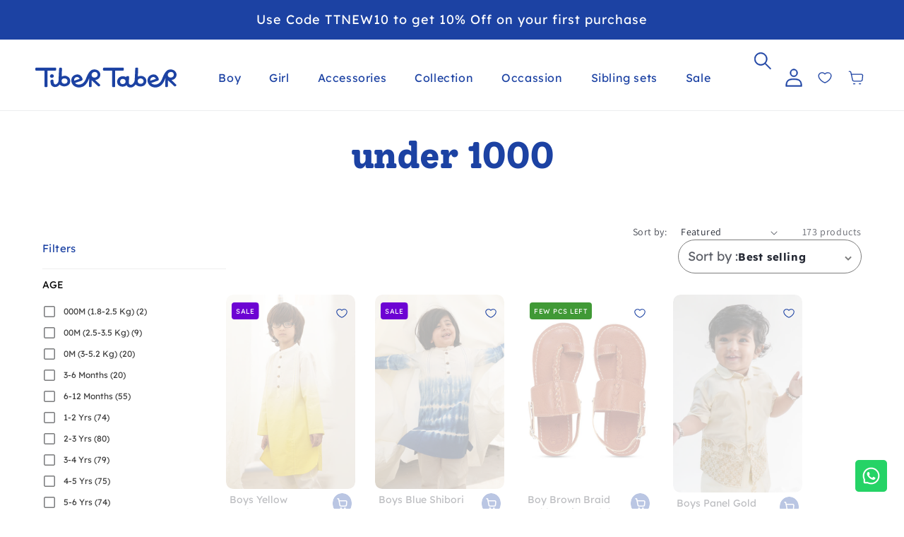

--- FILE ---
content_type: text/html; charset=UTF-8
request_url: https://front.smartwishlist.webmarked.net/v6/fetchstoredata.php?callback=jQuery19108816574237150525_1769427892926&store_domain=www.tibertaber.com&store_id=25514803236&customer_id=0&_=1769427892927
body_size: 1079
content:
jQuery19108816574237150525_1769427892926({"add_tooltip_text":"Add to &lt;a href=&#039;\/a\/wishlist&#039;&gt;Wishlist&lt;\/a&gt;","remove_tooltip_text":"Remove from &lt;a href=&#039;\/a\/wishlist&#039;&gt;Wishlist&lt;\/a&gt;","wishlist_icon_color":"#e7677e","wishlist_icon_hover_color":"#1c42a3","wishlist_icon_name":"heart-o","wishlist_icon_hover_name":"heart","extra_icon_class_name":"wishlistempty","extra_icon_hover_class_name":"wishlistfull","use_extra_icon":"1","display_item_count":"0","use_custom_location":"0","custom_location":null,"tooltip_offset_x":"0px","tooltip_offset_y":"0px","proxy_base":"\/a\/wishlist","tooltip_position":"top","display_tooltip":"0","display_topbadge":"1","topbadge_color":"#ffffff","topbadge_background_color":"#000000","topbadge_padding":"2px 6px","enable_accounts":"1","force_login":"0","extra_css_product":"a.header__icon.header__icon--wishlist.link.focus-inset.h-wishlist-icon span.topbadge {\r\n\tposition: absolute;\r\n    bottom: 9px;\r\n    right: 5px;\r\n  \tpadding:0;\r\n  \tbackground-color: #1c42a3 !important;\r\n    color: #fff !important;\r\n  \theight: 1.7rem;\r\n    width: 1.7rem;\r\n    font-size: .9rem;\r\n    font-family: &#039;Lexend-Regular&#039;,sans-serif;\r\n    font-weight: normal;\r\n}\r\n.smartwishlist {\r\n    font-size: 20px !important;\r\n}\r\n#bookmarkit .wishlistcounter, .topbadge{\r\n    max-width: 16px;\r\n    max-height: 16px;\r\n}\r\n@media only screen and (max-width: 767px){\r\n  .topbadge {\r\n\ttop: 19px;\r\n    right: 73px;\r\n  }\r\n}.unbookmarked {\n    color: #e7677e !important;\n}\n\n.unbookmarked:hover {\n    color:  #1c42a3;\n}\n\n.bookmarked {\n    color:  #1c42a3;\n}\n\n.bookmarked:hover {\n    color:  #1c42a3;\n}\n\n\n.tooltip-store-theme {\n\tborder-radius: 5px !important; \n\tborder: 1px solid #a79c9d !important;\n\tbackground: #a79c9d !important;\n\tcolor: #ffffff !important;\n}\n\n.tooltipster-content a {\n    color: #ffffff;\n    text-decoration: underline;\n}\n\n.tooltipster-content a:hover {\n    color: #ffffff;\n    text-decoration: underline;\n}\n\n.tooltipster-content a:visited {\n    color: #ffffff;\n    text-decoration: underline;\n}\n\n.tooltip-store-theme .tooltipster-content {\n    font-family: inherit !important;\n    font-size: 12px !important;\n}.smartwishlist{cursor:pointer;}.smartwishlist {font-size:16px !important;}","display_tooltip_productpage":"0","use_autosetup":"1","display_fixed_link":"0","swfl_html":"&lt;i class=&quot;fa fa-heart-o&quot;&gt;&lt;\/i&gt; My Wishlist","swfl_text":"&lt;i class=&quot;fa fa-heart-o&quot;&gt;&lt;\/i&gt; My Wishlist","swfl_orientation_desktop":"vertical","swfl_position_desktop":"left","swfl_margin_desktop":"bottom","swfl_margin_value_desktop":"40%","swfl_background_color":"#31B0D5","swfl_text_color":"#fff","swpbutton_type":"3","swpbutton_add_text":"Save to like list","swpbutton_remove_text":"Added to like list","swpbutton_font_family":"inherit","swpbutton_label_fontsize":"14px","swpbutton_icon_fontsize":"14px","swpbutton3_color":"#1c42a3","swpbutton3_background_color":"#ffffff","swpbutton3_radius":"30px","swpbutton3_width_desktop":"200px","swpbutton3_width_mobile":"100%","swpbutton3_height":"38px","optimize_swpbutton_mobile":"1","mobile_max_width":"500px","disable_notification":"0","wishlist_items":[]});

--- FILE ---
content_type: text/css
request_url: https://www.tibertaber.com/cdn/shop/t/102/assets/collection-subcategory.css?v=48062493431136464001755683957
body_size: 53
content:
.collection-subcategory-section .collection-subcategory-container{display:flex;flex-direction:column;justify-content:center;align-items:center}.collection-subcategory-section .collection-subcategory-container::-webkit-scrollbar{display:none}.collection-subcategory-section .subcategory-header .collection-title{font-size:clamp(48px,calc(60 * (100vw / var(--viewportDesktop))),60px);color:rgba(var(--color-button),var(--alpha-button-background));letter-spacing:-1.2px;text-transform:lowercase;margin:37px 0 0}.collection-subcategory-section .main-subcategory-content-container{width:100%;position:relative}.collection-subcategory-section .subcategory-container{width:100%;overflow-x:auto;text-align:center;margin:auto}.collection-subcategory-section .subcategory-container::-webkit-scrollbar{display:none}.collection-subcategory-section .subcategory-content{display:flex;align-items:baseline;flex-wrap:nowrap;gap:28px;position:relative;width:fit-content;margin:40px auto 0}.collection-subcategory-section .subcategory-content::-webkit-scrollbar{display:none}.collection-subcategory-container .subcategory-wrapper{display:flex;flex-direction:column;flex-wrap:nowrap;justify-content:center;align-items:center;flex-shrink:0;min-width:110px}.collection-subcategory-container .main-collection-link{display:flex;flex-direction:column;align-items:center}.collection-subcategory-container .subcategory-wrapper .main-img-container{height:auto;width:104px;height:104px;border:2px solid transparent;border-radius:50%}.collection-subcategory-container .subcategory-wrapper.active .main-img-container{border:2px solid rgba(var(--color-button),var(--alpha-button-background));border-radius:50%}.main-img-container .subcategory-img{border-radius:50%;width:100%;height:100%;object-fit:cover}.collection-subcategory-container .main-collection-title{max-width:105px}.collection-subcategory-container .main-collection-title p{color:#3f3f3f;text-align:center;font-family:Lexend-Regular,sans-serif;font-size:12px;font-style:normal;font-weight:400;letter-spacing:.48px;text-transform:uppercase;margin-top:10px;-webkit-line-clamp:2;-webkit-box-orient:vertical;overflow:hidden;text-overflow:ellipsis;display:-webkit-box;line-height:normal}.collection-subcategory-container .subcategory-wrapper.active .main-collection-title p{font-family:Lexend-Bold;color:rgba(var(--color-button),var(--alpha-button-background))}.collection-subcategory-container .child-subcategory-container{display:flex;width:fit-content;gap:20px;overflow-x:auto;margin:30px auto 0}.collection-subcategory-container .child-subcategory-container::-webkit-scrollbar{display:none}.collection-subcategory-container .child-subcategory-title{background-color:#fff;color:#3f3f3f;text-align:center;line-height:normal;font-family:Lexend-regular;font-size:12px;border-radius:20px;border:1px solid #7d7d7d;padding:8px 21px}.child-subcategory-container .child-subcategory-link{flex-shrink:0}.collection-subcategory-container .child-subcategory-title:hover,.collection-subcategory-container .child-subcategory-title.active{background:#e3ebff;color:rgba(var(--color-button),var(--alpha-button-background));border:1px solid transparent;transition:all .3s}@media screen and (max-width: 989px){.collection-subcategory-container.page-width{padding-left:var(--mobile-padding);padding-right:var(--mobile-padding)}}@media screen and (max-width: 600px){.collection-subcategory-section .collection-subcategory-container{gap:10px;margin-right:0;margin-left:0}.collection-subcategory-section .subcategory-header .collection-title{letter-spacing:-.8px;text-align:center;margin:30px 0 0;font-size:40px}.collection-subcategory-section .subcategory-content{justify-content:flex-start;overflow-x:auto;gap:17px;margin-top:30px}.collection-subcategory-section .subcategory-content::-webkit-scrollbar{display:none}.collection-subcategory-container .main-collection-title{max-width:106px}.collection-subcategory-container .main-collection-title p{font-size:11px}.collection-subcategory-container .subcategory-wrapper .main-img-container{width:64px;height:64px}.collection-subcategory-container .child-subcategory-container{margin:25px 0 0;gap:13px}.collection-subcategory-container .subcategory-wrapper{min-width:70px}}
/*# sourceMappingURL=/cdn/shop/t/102/assets/collection-subcategory.css.map?v=48062493431136464001755683957 */


--- FILE ---
content_type: text/css
request_url: https://www.tibertaber.com/cdn/shop/t/102/assets/custom-collection-product-grid.css?v=171185694644027626871755683957
body_size: 462
content:
.plp-product-grid-container .collection .grid.product-grid{--grid-desktop-horizontal-spacing: 28px;--grid-desktop-vertical-spacing: 40px;--grid-mobile-vertical-spacing: 26px;--grid-mobile-horizontal-spacing: 28px}.plp-product-grid-container .facets-vertical{gap:4%}.plp-product-grid-container .greeting-gift-card{width:100%;max-width:100%}.plp-product-grid-container .greeting-card-container .section-content-container{width:35.15%}.plp-product-grid-container .greeting-card-container .greeting-section-content{width:80%}.plp-product-grid-container .greeting-card-container .greeting-section-title{font-size:clamp(35px,calc(60 * (100vw / 1466)),60px)}.plp-product-grid-container .gift-card-container .greeting-card-parent-container{margin-top:0}.plp-product-grid-container .grid__item .collection-redirect-image-section{height:100%}.plp-product-grid-container .grid__item .collection-redirect-url{display:flex;flex-direction:column;align-items:center;justify-content:space-between;height:inherit}.plp-product-grid-container .collection-redirect-image-section .image-container{overflow:hidden;border-radius:10px}.plp-product-grid-container .collection-redirect-image-section .collection-redirect-image{width:100%;height:auto;object-fit:cover;border-radius:10px}.plp-product-grid-container .collection-redirect-url .main-link-container{width:100%;flex-grow:1;display:flex;justify-content:center;align-items:center}.plp-product-grid-container .collection-redirect-url .show-all-link-container{width:max-content;display:flex;justify-content:center;gap:15px}.plp-product-grid-container .collection-redirect-url .show-all-link-container .show-all-text{text-transform:uppercase;color:rgba(var(--color-button),var(--alpha-button-background))}.plp-product-grid-container .custom-link-animation{position:relative}.plp-product-grid-container .custom-link-animation:before{content:"";width:0;height:1.5px;border-radius:2px;background-color:rgba(var(--color-button),var(--alpha-button-background));position:absolute;bottom:-.25rem;right:0;transition:right .4s,width .4s,left .4s}.plp-product-grid-container .custom-link-animation:hover:before{width:100%;left:0}.plp-product-grid-container :is(.default-vertical-select,.facet-filters.sorting,.product-count-vertical){display:none}.plp-product-grid-container .custom-vertical-select-container{display:flex;justify-content:flex-end;font-family:Lexend-Regular,sans-serif;margin-bottom:30px}.plp-product-grid-container .custom-vertical-sort{display:flex;align-items:center;border-radius:30px;border:.5px solid #7d7d7d;min-width:260px;padding:5px 13px;gap:5px;position:relative}.plp-product-grid-container :is(.sort-title,.selected-value){font-size:14px;color:#3f3f3f;line-height:normal}.plp-product-grid-container .custom-vertical-select.custom-select{position:relative;max-width:100%;flex-grow:1;color:#3f3f3f}.plp-product-grid-container .custom-vertical-select .select-button{width:100%;background-color:#fff;cursor:pointer;display:flex;justify-content:space-between;align-items:center}.plp-product-grid-container .custom-vertical-select .selected-value{text-align:left;font-weight:700;font-family:Lexend-Bold,sans-serif}.plp-product-grid-container .custom-vertical-sort .select-dropdown{position:absolute;z-index:2;list-style:none;box-shadow:0 10px 25px #0003;background-color:#fff;border:1px solid #caced1;border-radius:4px;max-height:200px;overflow-y:auto;transform:scaleY(0);opacity:0;display:none;font-size:14px;top:39px;min-width:233px}.plp-product-grid-container .custom-vertical-sort .select-dropdown:focus-within{box-shadow:0 10px 25px #5e6ce999}.plp-product-grid-container .custom-vertical-sort .select-dropdown li{position:relative;cursor:pointer;display:flex;gap:1rem;align-items:center;padding:10px 17px}.plp-product-grid-container .custom-vertical-sort .select-dropdown li:hover{background:#e3ebff;color:rgba(var(--color-button),var(--alpha-button-background));border-left:4px solid rgba(var(--color-button),var(--alpha-button-background));padding-left:13px}.plp-product-grid-container .custom-vertical-sort .select-dropdown li span{width:100%;cursor:pointer;display:flex;gap:1rem;align-items:center}.plp-product-grid-container .custom-vertical-sort .select-dropdown::-webkit-scrollbar{width:7px}.plp-product-grid-container .custom-vertical-sort .select-dropdown::-webkit-scrollbar-track{background:#e3ebff;border-radius:25px}.plp-product-grid-container .custom-vertical-sort .select-dropdown::-webkit-scrollbar-thumb{background:rgba(var(--color-button),var(--alpha-button-background));border-radius:25px}.plp-product-grid-container .custom-vertical-sort .select-dropdown input:focus~label{background-color:#dfdfdf}.plp-product-grid-container .custom-vertical-sort .select-dropdown input[type=radio]{position:absolute;left:0;opacity:0}.plp-product-grid-container .custom-vertical-select.active .arrow{transform:rotate(180deg)}.plp-product-grid-container .custom-vertical-sort.active .select-dropdown{opacity:1;display:block;transform:scaleY(1)}.active-facets__button--light .active-facets__button-inner{background:#e3ebff}@media screen and (max-width: 1170px){.plp-product-grid-container .greeting-card-container .greeting-section-title{font-size:26px}.greeting-card-container .greeting-section-content{font-size:13px!important}}@media screen and (max-width: 1200px){.plp-product-grid-container .greeting-section-content{width:100%;line-height:normal}.plp-product-grid-container .greeting-card-container .section-content-container{width:43.15%}}@media screen and (max-width: 989px){.plp-product-grid-container .facets-vertical{display:block}.plp-product-grid-container .facets-vertical.page-width{padding-left:var(--mobile-padding);padding-right:var(--mobile-padding)}.plp-product-grid-container .custom-vertical-select-container{display:none}.plp-product-grid-container .active-facets__button-remove span{color:#fff}.plp-product-grid-container .mobile-facets__main .mobile-facets__sort{display:none}.plp-product-grid-container .greeting-card-container .greeting-section-title{font-size:40px}.plp-product-grid-container .greeting-card-container .section-content-container{width:70%}.plp-product-grid-container .greeting-card-container .greeting-section-content{margin:12px auto 0}}@media screen and (max-width: 600px){.plp-product-grid-container .greeting-card-container .greeting-section-content{width:100%}}@media screen and (max-width: 360px){.plp-product-grid-container .greeting-card-container .section-content-container{width:80%}}
/*# sourceMappingURL=/cdn/shop/t/102/assets/custom-collection-product-grid.css.map?v=171185694644027626871755683957 */


--- FILE ---
content_type: text/css
request_url: https://www.tibertaber.com/cdn/shop/t/102/assets/custom-component-facets.css?v=176828243377436431291755683953
body_size: 1820
content:
.plp-product-grid-container .facets-container{padding-top:0rem;position:sticky;top:0}@media screen and (min-width: 767px){.plp-product-grid-container .facets-container{position:unset}}@media screen and (min-width: 750px){.plp-product-grid-container .collor-sorting{color:#000!important;background:unset!important}.plp-product-grid-container .show-sorting{max-height:100vh!important}}@media screen and (min-width: 1350px){.plp-product-grid-container .custom-facet-form{gap:0!important}.plp-product-grid-container .main-class-switcher{padding-left:32rem!important}}@media screen and (max-width: 989px){.plp-product-grid-container .facets-container{position:unset}.plp-product-grid-container .custom-mob-detail{width:40%}}.plp-product-grid-container .facets__summary:hover span{text-decoration:none}.plp-product-grid-container .facet-checkbox>svg{border:1px solid}.plp-product-grid-container .facet-checkbox>svg.plp_filter_checkbox_svg{border-radius:2px;border:1px solid #7d7d7d}.plp-product-grid-container .plp_filter_checkmark_svg{border-color:transparent!important}.plp-product-grid-container .plp_filter_checkmark_svg+span{color:#3f3f3f;font-family:Lexend-Regular;font-size:12px;line-height:normal}@media screen and (min-width: 990px){.plp-product-grid-container .active-facets__button{margin-right:10px}}.plp-product-grid-container .mobile-facets__clear-wrapper{justify-content:end;padding:26px 20px 25px 0}.plp-product-grid-container .mobile-facets__inner{width:100%;max-width:100%}.plp-product-grid-container .menu-opening .mobile-facets__inner{transform:translateY(0);transition:transform .4s ease-in-out}.js .disclosure-has-popup:not(.menu-opening) .mobile-facets__inner{transform:translateY(100vh);transition:transform .4s ease}.plp-product-grid-container details.menu-opening .mobile-facets__close{position:absolute;visibility:hidden;z-index:999;width:max-content}.plp-product-grid-container .mobile-facets__summary{padding:20px}.plp-product-grid-container .mobile-facets__summary>div,.plp-product-grid-container .facets__summary>div{justify-content:space-between}.plp-product-grid-container .mobile-facets__label{padding:1.5rem 2rem 1.5rem 1.7rem}.plp-product-grid-container .mobile-facets__label .icon-checkmark{top:1.8rem;left:2rem}@media screen and (min-width: 750px){.plp-product-grid-container .facets-vertical .facets__summary{padding-bottom:29px}.plp-product-grid-container .facets__header-vertical{padding:0}.plp-product-grid-container .facets-vertical .facets-wrapper{padding-right:0rem}}.plp-product-grid-container .progress_bar{padding:0 20px 10px 0;margin-bottom:0rem}.plp-product-grid-container .sliderD{height:5px;border-radius:5px;background:#ddd;position:relative}.plp-product-grid-container .sliderD .progress{position:absolute;left:1%;right:1%;height:5px;border-radius:5px;background:#221f20;display:block}.plp-product-grid-container .input-range{position:relative}.plp-product-grid-container .input-range input{z-index:2;position:absolute;height:5px;top:-7px;width:100%;background:none;pointer-events:none;appearance:none;-webkit-appearance:none;cursor:grab}.plp-product-grid-container .output{position:absolute;height:30px;display:inline-block;color:#221f20;padding-top:1rem;text-align:center;padding-left:.5rem;padding-right:.5rem}.plp-product-grid-container .output.outputTwo{left:100%;width:100px;transform:translate(-70%)}.plp-product-grid-container .facets__price{display:none!important}.plp-product-grid-container .custom-sort-div{display:flex;align-items:center;width:100%;justify-content:space-between}.plp-product-grid-container .main-class-switcher{display:flex;gap:27px;cursor:pointer}.plp-product-grid-container .facet-checkbox>input[type=checkbox]:checked~.color-filter{outline:2px solid;border:3px solid white}.plp-product-grid-container menu-drawer.mobile-facets__wrapper{position:fixed;bottom:0;width:100vw;left:0;background:#fff;z-index:3}.plp-product-grid-container .custom-remove-mob{visibility:hidden;position:absolute}.plp-product-grid-container .close-facet-mob{background:#f0f0f0;display:flex;justify-content:center;align-items:center}.plp-product-grid-container .clear-all-url{display:none;align-items:center;justify-content:center;top:.7rem;right:1rem;z-index:101;opacity:0;transition:opacity var(--duration-short) ease}.plp-product-grid-container details.menu-opening .clear-all-url{display:flex;opacity:1;z-index:999;text-decoration:none;width:max-content}.plp-product-grid-container .filterrr facet-remove{padding-top:10px}.plp-product-grid-container .filterrr span.active-facets__button-inner.button.button--tertiary{width:max-content}.plp-product-grid-container .filterrr{padding:20px 0}.plp-product-grid-container .custom-product-grid-container{overflow:hidden}.custom-mobile-filter{height:calc(100vh - 140px);overflow-y:scroll;position:fixed;overflow-x:hidden;padding-top:6rem;padding-bottom:8rem;transform:translate(0);top:30px;width:60%;bottom:0;right:0;z-index:2;display:flex;flex-direction:column;background:#fff;visibility:visible}.plp-product-grid-container select#custom-sorting-select{padding:16px 11px 16px 22px}@media only screen and (max-width: 1200px){.plp-product-grid-container .custom-facet-form{gap:1rem}}.plp-product-grid-container .custom-mob-footer-filter{display:flex;justify-content:space-between;padding:0 26px}.plp-product-grid-container .mobile-togler{display:flex;gap:19px}.plp-product-grid-container .mobile-facets__header{flex-direction:column}.plp-product-grid-container .mobile-filter-hidden{display:none}.plp-product-grid-container .custom-mobile-filter-header{display:flex;padding:0;align-items:center;justify-content:space-between}.plp-product-grid-container .mobile-facets__inner_sort.gradient{position:fixed;width:100%;bottom:0}.plp-product-grid-container .mobile-sorting{position:absolute;bottom:0;background:#fff;width:100%;right:0;left:0;transform:translateY(105vh);transition:transform .4s ease-in-out;padding:28px 0 0}.plp-product-grid-container .sorted-text{display:flex;align-items:center;justify-content:space-between;border-bottom:1px solid;width:93%}.plp-product-grid-container .sorted-item br{display:none}.plp-product-grid-container span.sorted-item{padding-left:10px}.plp-product-grid-container .collor-sorting{background:#7fd4dc}.plp-product-grid-container .sortby-title{padding-left:16px}.plp-product-grid-container .custom-sort{padding:7px 0;color:#555;width:250px}.plp-product-grid-container span.sort-text{color:#000}.plp-product-grid-container .first-item-sort{padding:20px 0 7px!important}.plp-product-grid-container .last-item-sort{padding:7px 0 25px!important}.plp-product-grid-container .price-filter-mobile{padding:20px 20px 10px;margin-bottom:2rem;top:20%}.plp-product-grid-container .sliderM{height:5px;border-radius:5px;background:#ddd;position:relative}.plp-product-grid-container .sliderM .progressM{position:absolute;left:1%;right:1%;height:5px;border-radius:5px;background:#221f20;display:block}.plp-product-grid-container .input-rangeM{position:relative}.plp-product-grid-container .input-rangeM input{z-index:2;position:absolute;height:5px;top:-7px;width:100%;background:none;pointer-events:none;appearance:none;-webkit-appearance:none}.plp-product-grid-container input[type=range]::-webkit-slider-thumb{z-index:2;height:20px;width:20px;border-radius:50%;pointer-events:auto;appearance:none;-webkit-appearance:none;background:#fff!important;border:1px solid #221f20;box-shadow:-1px 2px 4px #221f2033!important}.plp-product-grid-container input[type=range]::slider-thumb{z-index:2;height:20px;width:20px;border-radius:50%;pointer-events:auto;appearance:none;-webkit-appearance:none;background:#fff!important;border:1px solid #221f20;box-shadow:-1px 2px 4px #221f2033!important}.plp-product-grid-container input[type=range]::-moz-range-thumb{z-index:9999;height:20px;width:20px;border-radius:50%;pointer-events:auto;-webkit-appearance:none;appearance:none;-moz-appearance:none;background:#fff!important;border:1px solid #221f20;box-shadow:-1px 2px 4px #221f2033!important}.plp-product-grid-container .output{position:absolute;height:30px;display:inline-block;color:#221f20;padding-top:1rem;text-align:center;padding-left:.5rem;padding-right:.5rem;visibility:hidden}.plp-product-grid-container .output.outputTwoM{left:100%;width:100px;transform:translate(-70%)}.plp-product-grid-container .mobile-sorting-desk{position:absolute;top:62px;right:0;z-index:2;background:#fff;box-shadow:0 5px 14px #0000001a;width:282px;padding-left:25px;overflow:hidden;max-height:0;transition:max-height .55s linear;cursor:pointer}.plp-product-grid-container .mobile-sort-div.desk-custom-sort{position:relative}.plp-product-grid-container .to-open-sort-desk{border:1px solid #e3e3e3;background:#fff;padding:10px 16px 10px 22px;width:294px;display:flex;justify-content:space-between;align-items:center;cursor:pointer}@media screen and (max-width: 989px){.plp-product-grid-container .facets-container{position:unset!important}.plp-product-grid-container .progress_bar{padding:60px 20px 10px 17px}.plp-product-grid-container .product-count{position:absolute;visibility:hidden}.plp-product-grid-container .reset-custom{color:#ed1c24}.plp-product-grid-container .progress_bar .mobile-facets__clear-wrapper{padding:26px 0 25px!important}.plp-product-grid-container .toBeClonedMob .TocloneMob{flex-wrap:unset;overflow-x:scroll}.plp-product-grid-container .toBeClonedMob .TocloneMob::-webkit-scrollbar{display:none}.plp-product-grid-container .wrapped-up-sort{position:fixed;top:0;left:0;right:0;bottom:0;z-index:100;background-color:#0009}.plp-product-grid-container .outputOneM,.plp-product-grid-container .outputTwoM{position:absolute!important;visibility:hidden!important}.plp-product-grid-container .end-price-text-mob{padding-top:46px;color:#221f20}.plp-product-grid-container span.min-text-mob,.plp-product-grid-container span.max-text-mmob{padding:0 10px}.plp-product-grid-container span.active-facets__button-inner.button.button--tertiary{width:max-content;color:#000}.plp-product-grid-container .mob-remove-filter{display:none}.plp-product-grid-container .detail-bg,.plp-product-grid-container .custom-mob-detail[open] .mobile-facets__summary{background:#fff}.plp-product-grid-container .mobile-facets__label>input[type=checkbox]:checked~.color-filter{outline:2px solid;border:3px solid white}.plp-product-grid-container .mobile-facets__label>input[type=checkbox]:checked~.filter-color-image .color-filter{outline:2px solid;border:3px solid white}.plp-product-grid-container span.mob-filter-value{color:#000}.plp-product-grid-container span.clear-all{color:#777;text-transform:uppercase}.plp-product-grid-container .sliderM{margin-top:47px}.plp-product-grid-container .collor-sorting{background:#7fd4dc;color:#fff!important;padding-bottom:14px}.plp-product-grid-container .sorted-text{width:85%;margin:0 24px 0 40px;border-bottom:1px solid #c8c8c8;color:#000}.plp-product-grid-container .custom-mob-footer-filter{align-items:center;padding:0}.plp-product-grid-container span.to-open-sort,.plp-product-grid-container .filter-name-mob{color:#000;text-align:center;text-transform:uppercase;display:flex;align-items:center;gap:5px}.plp-product-grid-container .output{visibility:visible;position:absolute}.plp-product-grid-container .sortby-title{padding-left:0!important}.plp-product-grid-container .facets-vertical-form{display:none}.plp-product-grid-container .show-sorting{transform:translateY(0)!important}.plp-product-grid-container .mobile-sort-div.desk-custom-sort{display:none}.plp-product-grid-container .grid-custom-col{padding-top:0!important}.plp-product-grid-container .custom-sort-div{justify-content:end;padding-bottom:16px}.plp-product-grid-container .custom-sort.custom-sort-mob{padding:10px 40px;color:#555;width:100%}.plp-product-grid-container .first-item-mob{padding:14px 40px 10px!important}.plp-product-grid-container .last-item-mob{padding:14px 40px!important;margin-bottom:20px}}.plp-product-grid-container span.sort-icon{height:max-content}.plp-product-grid-container .active-facets facet-remove:only-child{display:none}.plp-product-grid-container .custom-clear-all span{width:max-content;display:block;color:#000;padding-left:20px}.plp-product-grid-container .reset-one-filter span{color:#ed1c24}.plp-product-grid-container a.reset-url{text-decoration:underline;text-decoration-color:#ed1c24}.plp-product-grid-container .filter-value{color:#555}.plp-product-grid-container .custom-filedset{padding:0!important}.plp-product-grid-container .end-price-text{color:#555;padding-top:10px}.plp-product-grid-container span.min-text{padding:0 10px 0 4px}.plp-product-grid-container span.max-text{padding:0 10px 0 11px}.plp-product-grid-container .grid-custom-col{padding-top:0;flex-basis:100%}@media screen and (max-width: 925px) and (min-width: 751px){.plp-product-grid-container .to-open-sort-desk{padding:10px 12px 10px 13px!important;width:235px!important}.plp-product-grid-container .custom-facet-form{gap:2rem!important}.plp-product-grid-container .custom-sort-div{display:flex;align-items:flex-start;width:100%;flex-direction:column;gap:20px}}.plp-product-grid-container .border-filter{border-top:1px solid #efefef}@media screen and (max-width: 1000px){.plp-product-grid-container .main-class-switcher{gap:7px}}.plp-product-grid-container .tab-switch{display:none}@media screen and (max-width: 990px) and (min-width: 750px){.plp-product-grid-container .tab-switch{display:flex!important}.plp-product-grid-container .desk-swwitch{display:none!important}}.plp-product-grid-container .mobile-facets__wrapper,.plp-product-grid-container .mobile-quick-filter{-webkit-tap-highlight-color:transparent}.plp-product-grid-container .filter-color-image{display:flex}.plp-product-grid-container .facet-checkbox>input[type=checkbox]:checked~.filter-color-image .color-filter{outline:2px solid;border:3px solid white}
/*# sourceMappingURL=/cdn/shop/t/102/assets/custom-component-facets.css.map?v=176828243377436431291755683953 */


--- FILE ---
content_type: text/css
request_url: https://www.tibertaber.com/cdn/shop/t/102/assets/custom-facets.css?v=125913864778088501661755683953
body_size: 763
content:
/** Shopify CDN: Minification failed

Line 212:58 Unexpected ")"

**/
/* Filter */
.plp-facets-container #FacetsWrapperDesktop {
  font-family: "Lexend-Regular", sans-serif;
}

.plp-facets-container .active-facets .facets__heading {
  color: rgba(var(--color-button), var(--alpha-button-background));
  font-family: "Lexend-Regular", sans-serif;
  padding: 2px 0;
}

.plp-facets-container :is(.facets__heading, .facets__summary) {
  font-size: 14px;
  line-height: 14px;
}

.plp-facets-container .facets__summary .title-filter {
  color: #000;
}

.plp-facets-container .active-facets .active-facets__button-wrapper {
  align-items: center;
}

.plp-facets-container .active-facets .active-facets__button-remove {
  background: rgba(var(--color-button), var(--alpha-button-background));
  min-width: 85px;
  border-radius: 20px;
  display: flex;
  justify-content: center;
  align-items: center;
  padding: 4px 10px;
}

.plp-facets-container
  .active-facets
  .active-facets__button-remove
  .clear-all-text {
  font-size: 12px;
  color: #fff;
  margin-right: 8px;
}

.plp-facets-container .active-facets .active-facets__button-remove > svg {
  align-self: center;
  width: 7.5px;
  height: 7.5px;
}

.plp-facets-container .active-facets .active-facets__button-remove .close-icon {
  align-self: center;
  width: 7.5px;
  height: 7.5px;
}

.plp-facets-container .facets__display-vertical .list-menu__item.facets__item {
  letter-spacing: normal;
}

.plp-facets-container .facets__form-vertical .facets__summary {
  color: #000;
  text-transform: uppercase;
  pointer-events: none;
  padding-top: 12px;
  padding-bottom: 12px;
  letter-spacing: normal;
}

.plp-facets-container .facets-wrap-vertical {
  padding-bottom: 0;
}

.plp-facets-container .facets__display-vertical {
  padding-bottom: 12px;
}

.plp-facets-container .facets__summary .icon.icon-caret {
  display: none;
}

.plp-facets-container
  .facet-checkbox
  > input[type="checkbox"]:checked
  ~ .checkbox-svg
  rect {
  fill: rgba(var(--color-button), var(--alpha-button-background));
}

.plp-facets-container
  .facet-checkbox
  > input[type="checkbox"]:checked
  ~ .icon-checkmark {
  /* background-color: #fff; */
  background-color: transparent;
  top: 1.2rem;
}

.plp-facets-container
  .facet-checkbox
  > input[type="checkbox"]:checked
  ~ .icon-checkmark
  path {
  stroke: #fff;
}

.plp-facets-container .facet-checkbox > input[type="checkbox"]:checked ~ span {
  font-family: Lexend-Bold;
}

.plp-facets-container .facets__disclosure-vertical .facet-checkbox {
  padding-top: 7px;
  padding-bottom: 7px;
}

/* ------MEDIA QUERIES------ */

/* Mobile and tab screen */
@media screen and (max-width: 989px) {
  .doubly-float {
    display: none;
  }

  #kiwi-big-iframe-wrapper {
    display: none;
  }

  /* Mobile filter and sort */

  .plp-product-grid-container menu-drawer.mobile-facets__wrapper {
    background: #e3ebff;
    min-height: 52px;
  }

  .plp-facets-container :is(.mobile-sort-div, .mobile-facets__disclosure) {
    min-height: 45px;
    font-family: "Lexend-Regular", sans-serif;
  }

  .plp-facets-container .mobile-facets__disclosure {
    width: 50%;
  }

  .plp-facets-container .mobile-sort-div {
    justify-content: center;
    display: flex;
    width: 100%;
    cursor: pointer;
  }

  .plp-facets-container .mobile-facets__open {
    padding: 0;
    justify-content: center;
    min-height: 45px;
  }

  .plp-product-grid-container span.to-open-sort,
  .plp-product-grid-container .filter-name-mob {
    color: #1c42a3;
    margin-left: 5px;
    font-size: 14px;
  }

  .plp-product-grid-container .vertical-divider {
    display: flex;
  }

  /* filter modal */

  /* header */
  .plp-facets-container .mobile-facets__header {
    padding: 23px 20px 17px;
    min-height: 60px;
  }

  .plp-facets-container .mobile-facets__heading {
    color: rgba(var(--color-button), var(--alpha-button-background));
    font-family: "Lexend-Regular", sans-serif;
    font-size: 14px;
  }

  .plp-facets-container details.menu-opening .clear-all-url {
    background: rgba(var(--color-button), var(--alpha-button-background));
    min-width: 85px;
    border-radius: 20px;
    display: flex;
    justify-content: center;
    align-items: center;
    padding: 4px 10px;
  }

  .plp-facets-container span.clear-all {
    font-size: 12px;
    color: #fff;
    margin-right: 8px;
  }

  .plp-facets-container .mobile-facets__main {
    background: #f9f9f9;
    padding: 0;
    overflow-y: hidden;
  }

  .plp-facets-container .custom-mob-detail {
    border-bottom: 1px solid #cdcdcd;
  }

  .plp-facets-container .custom-mob-detail:nth-last-child() {
    border-bottom: none;
  }

  .plp-facets-container span.filter-title-mob {
    text-transform: uppercase;
    color: #3f3f3f;
    font-size: 14px;
    line-height: normal;
    word-break: break-all;
  }

  .plp-facets-container .custom-mob-detail[open] .mobile-facets__summary {
    color: #000;
    font-family: "Lexend-bold", sans-serif;
  }

  .plp-facets-container .mobile-facets__label .checkbox-svg {
    border-radius: 2px;
    border: 1px solid #7d7d7d;
  }

  .plp-facets-container
    .mobile-facets__label
    > input[type="checkbox"]:checked
    ~ .checkbox-svg
    rect {
    fill: rgba(var(--color-button), var(--alpha-button-background));
  }

  .plp-facets-container
    .mobile-facets__label
    > input[type="checkbox"]:checked
    ~ .icon-checkmark {
    background-color: transparent;
  }

  .plp-facets-container
    .mobile-facets__label
    > input[type="checkbox"]:checked
    ~ .icon-checkmark
    path {
    stroke: #fff;
  }

  .plp-facets-container span.mob-filter-value {
    font-size: 14px;
    font-weight: 300;
  }

  .mobile-facets__label > input[type="checkbox"]:checked ~ .mob-filter-value {
    font-family: "Lexend-SemiBold", sans-serif;
  }

  .plp-product-grid-container .mobile-facets__label .icon-checkmark {
    top: 1.6rem;
    left: 1.3rem;
  }

  .plp-facets-container
    .mobile-facets__checkbox:checked
    + .mobile-facets__highlight {
    visibility: hidden;
  }

  .plp-facets-container .custom-mobile-filter {
    padding-top: 0px;
    padding-bottom: 0;
    top: 60px;
  }

  .plp-facets-container .mobile-facets__summary {
    padding: 15px 20px;
  }

  .plp-product-grid-container .mobile-facets__label {
    padding: 11px 11px 14px;
  }

  /* footer */

  .plp-product-grid-container :is(.close-facet-mob, .apply-btn-custom) {
    min-width: 40.75%;
    min-height: 37px;
    border: none;
    margin: 0;
  }

  .plp-product-grid-container .close-facet-mob {
    border-radius: 6.167px;
    background: #eaf0ff;
    cursor: pointer;
  }

  .plp-product-grid-container :is(.close-facet-mob span, .apply-btn-custom) {
    font-size: 12px;
    padding: 0;
  }

  .plp-product-grid-container .close-facet-mob span {
    color: rgba(var(--color-button), var(--alpha-button-background));
  }

  .plp-product-grid-container .apply-btn-custom {
    border-radius: 6.167px;
    background: rgba(var(--color-button), var(--alpha-button-background));
    color: #fff;
  }

  .plp-product-grid-container .mobile-facets__clear-wrapper {
    display: none;
  }

  .plp-product-grid-container .mobile-facets__footer {
    padding: 20px;
    gap: 22px;
  }

  .plp-product-grid-container .mobile-sort-div-container {
    width: 50%;
  }

  /* sorting */

  .plp-product-grid-container .wrapped-up-sort {
    bottom: 45px;
  }
  .plp-product-grid-container .mobile-sorting {
    max-height: 460px;
    overflow-y: auto;
    overflow-x: hidden;
    padding: 14px 0 14px;
    font-family: "Lexend-Regular", sans-serif;
  }

  .plp-product-grid-container .custom-sort.custom-sort-mob {
    padding: 10px 17px;
    color: #3f3f3f;
    font-size: 12px;
  }

  .plp-product-grid-container .custom-sort.custom-sort-mob:hover {
    background: #e3ebff;
    color: rgba(var(--color-button), var(--alpha-button-background));
    padding-left: 10px;
    border-left: 7px solid
      rgba(var(--color-button), var(--alpha-button-background));
  }

  .plp-product-grid-container .cross-sort {
    display: none;
  }

  .plp-product-grid-container .sorted-text {
    border-bottom: none;
    margin: 0 0 10px 17px;
  }

  .custom-sort-container .sort-content-divider {
    margin: 0;
  }

  .plp-product-grid-container .sortby-title span {
    color: rgba(var(--color-button), var(--alpha-button-background));
    font-size: 14px;
  }
}


--- FILE ---
content_type: text/css
request_url: https://www.tibertaber.com/cdn/shop/t/102/assets/seo-plp-section-section.css?v=161454795786920775221755683956
body_size: -515
content:
.seo-plp-section-container .read_more {
    overflow: hidden;
    max-height: 0;
    transition: max-height 0.3s ease-out;
}
.seo-plp-section-container .read_more_less_btn {
    cursor: pointer;
    font-size: 15px;
    font-family: 'Solway-Regular';
    color: #000;
}
.seo-plp-section-container .short_text *,
.seo-plp-section-container .long_text * {
    color: #3f3f3f;
    font-size: 16px;
    font-family: 'Lexend-Light';
    line-height: 1.3;
}
.seo-plp-section-container .seo_section_title p {
    font-size: 25px;
    color: #1c4283;
    margin-bottom: 1rem;
    font-family: 'Solway-ExtraBold';
}

--- FILE ---
content_type: text/css
request_url: https://www.tibertaber.com/cdn/shop/t/102/assets/collection-subcategory.css?v=48062493431136464001755683957
body_size: 35
content:
.collection-subcategory-section .collection-subcategory-container{display:flex;flex-direction:column;justify-content:center;align-items:center}.collection-subcategory-section .collection-subcategory-container::-webkit-scrollbar{display:none}.collection-subcategory-section .subcategory-header .collection-title{font-size:clamp(48px,calc(60 * (100vw / var(--viewportDesktop))),60px);color:rgba(var(--color-button),var(--alpha-button-background));letter-spacing:-1.2px;text-transform:lowercase;margin:37px 0 0}.collection-subcategory-section .main-subcategory-content-container{width:100%;position:relative}.collection-subcategory-section .subcategory-container{width:100%;overflow-x:auto;text-align:center;margin:auto}.collection-subcategory-section .subcategory-container::-webkit-scrollbar{display:none}.collection-subcategory-section .subcategory-content{display:flex;align-items:baseline;flex-wrap:nowrap;gap:28px;position:relative;width:fit-content;margin:40px auto 0}.collection-subcategory-section .subcategory-content::-webkit-scrollbar{display:none}.collection-subcategory-container .subcategory-wrapper{display:flex;flex-direction:column;flex-wrap:nowrap;justify-content:center;align-items:center;flex-shrink:0;min-width:110px}.collection-subcategory-container .main-collection-link{display:flex;flex-direction:column;align-items:center}.collection-subcategory-container .subcategory-wrapper .main-img-container{height:auto;width:104px;height:104px;border:2px solid transparent;border-radius:50%}.collection-subcategory-container .subcategory-wrapper.active .main-img-container{border:2px solid rgba(var(--color-button),var(--alpha-button-background));border-radius:50%}.main-img-container .subcategory-img{border-radius:50%;width:100%;height:100%;object-fit:cover}.collection-subcategory-container .main-collection-title{max-width:105px}.collection-subcategory-container .main-collection-title p{color:#3f3f3f;text-align:center;font-family:Lexend-Regular,sans-serif;font-size:12px;font-style:normal;font-weight:400;letter-spacing:.48px;text-transform:uppercase;margin-top:10px;-webkit-line-clamp:2;-webkit-box-orient:vertical;overflow:hidden;text-overflow:ellipsis;display:-webkit-box;line-height:normal}.collection-subcategory-container .subcategory-wrapper.active .main-collection-title p{font-family:Lexend-Bold;color:rgba(var(--color-button),var(--alpha-button-background))}.collection-subcategory-container .child-subcategory-container{display:flex;width:fit-content;gap:20px;overflow-x:auto;margin:30px auto 0}.collection-subcategory-container .child-subcategory-container::-webkit-scrollbar{display:none}.collection-subcategory-container .child-subcategory-title{background-color:#fff;color:#3f3f3f;text-align:center;line-height:normal;font-family:Lexend-regular;font-size:12px;border-radius:20px;border:1px solid #7d7d7d;padding:8px 21px}.child-subcategory-container .child-subcategory-link{flex-shrink:0}.collection-subcategory-container .child-subcategory-title:hover,.collection-subcategory-container .child-subcategory-title.active{background:#e3ebff;color:rgba(var(--color-button),var(--alpha-button-background));border:1px solid transparent;transition:all .3s}@media screen and (max-width: 989px){.collection-subcategory-container.page-width{padding-left:var(--mobile-padding);padding-right:var(--mobile-padding)}}@media screen and (max-width: 600px){.collection-subcategory-section .collection-subcategory-container{gap:10px;margin-right:0;margin-left:0}.collection-subcategory-section .subcategory-header .collection-title{letter-spacing:-.8px;text-align:center;margin:30px 0 0;font-size:40px}.collection-subcategory-section .subcategory-content{justify-content:flex-start;overflow-x:auto;gap:17px;margin-top:30px}.collection-subcategory-section .subcategory-content::-webkit-scrollbar{display:none}.collection-subcategory-container .main-collection-title{max-width:106px}.collection-subcategory-container .main-collection-title p{font-size:11px}.collection-subcategory-container .subcategory-wrapper .main-img-container{width:64px;height:64px}.collection-subcategory-container .child-subcategory-container{margin:25px 0 0;gap:13px}.collection-subcategory-container .subcategory-wrapper{min-width:70px}}
/*# sourceMappingURL=/cdn/shop/t/102/assets/collection-subcategory.css.map?v=48062493431136464001755683957 */


--- FILE ---
content_type: text/css
request_url: https://www.tibertaber.com/cdn/shop/t/102/assets/custom-collection-product-grid.css?v=171185694644027626871755683957
body_size: 584
content:
.plp-product-grid-container .collection .grid.product-grid{--grid-desktop-horizontal-spacing: 28px;--grid-desktop-vertical-spacing: 40px;--grid-mobile-vertical-spacing: 26px;--grid-mobile-horizontal-spacing: 28px}.plp-product-grid-container .facets-vertical{gap:4%}.plp-product-grid-container .greeting-gift-card{width:100%;max-width:100%}.plp-product-grid-container .greeting-card-container .section-content-container{width:35.15%}.plp-product-grid-container .greeting-card-container .greeting-section-content{width:80%}.plp-product-grid-container .greeting-card-container .greeting-section-title{font-size:clamp(35px,calc(60 * (100vw / 1466)),60px)}.plp-product-grid-container .gift-card-container .greeting-card-parent-container{margin-top:0}.plp-product-grid-container .grid__item .collection-redirect-image-section{height:100%}.plp-product-grid-container .grid__item .collection-redirect-url{display:flex;flex-direction:column;align-items:center;justify-content:space-between;height:inherit}.plp-product-grid-container .collection-redirect-image-section .image-container{overflow:hidden;border-radius:10px}.plp-product-grid-container .collection-redirect-image-section .collection-redirect-image{width:100%;height:auto;object-fit:cover;border-radius:10px}.plp-product-grid-container .collection-redirect-url .main-link-container{width:100%;flex-grow:1;display:flex;justify-content:center;align-items:center}.plp-product-grid-container .collection-redirect-url .show-all-link-container{width:max-content;display:flex;justify-content:center;gap:15px}.plp-product-grid-container .collection-redirect-url .show-all-link-container .show-all-text{text-transform:uppercase;color:rgba(var(--color-button),var(--alpha-button-background))}.plp-product-grid-container .custom-link-animation{position:relative}.plp-product-grid-container .custom-link-animation:before{content:"";width:0;height:1.5px;border-radius:2px;background-color:rgba(var(--color-button),var(--alpha-button-background));position:absolute;bottom:-.25rem;right:0;transition:right .4s,width .4s,left .4s}.plp-product-grid-container .custom-link-animation:hover:before{width:100%;left:0}.plp-product-grid-container :is(.default-vertical-select,.facet-filters.sorting,.product-count-vertical){display:none}.plp-product-grid-container .custom-vertical-select-container{display:flex;justify-content:flex-end;font-family:Lexend-Regular,sans-serif;margin-bottom:30px}.plp-product-grid-container .custom-vertical-sort{display:flex;align-items:center;border-radius:30px;border:.5px solid #7d7d7d;min-width:260px;padding:5px 13px;gap:5px;position:relative}.plp-product-grid-container :is(.sort-title,.selected-value){font-size:14px;color:#3f3f3f;line-height:normal}.plp-product-grid-container .custom-vertical-select.custom-select{position:relative;max-width:100%;flex-grow:1;color:#3f3f3f}.plp-product-grid-container .custom-vertical-select .select-button{width:100%;background-color:#fff;cursor:pointer;display:flex;justify-content:space-between;align-items:center}.plp-product-grid-container .custom-vertical-select .selected-value{text-align:left;font-weight:700;font-family:Lexend-Bold,sans-serif}.plp-product-grid-container .custom-vertical-sort .select-dropdown{position:absolute;z-index:2;list-style:none;box-shadow:0 10px 25px #0003;background-color:#fff;border:1px solid #caced1;border-radius:4px;max-height:200px;overflow-y:auto;transform:scaleY(0);opacity:0;display:none;font-size:14px;top:39px;min-width:233px}.plp-product-grid-container .custom-vertical-sort .select-dropdown:focus-within{box-shadow:0 10px 25px #5e6ce999}.plp-product-grid-container .custom-vertical-sort .select-dropdown li{position:relative;cursor:pointer;display:flex;gap:1rem;align-items:center;padding:10px 17px}.plp-product-grid-container .custom-vertical-sort .select-dropdown li:hover{background:#e3ebff;color:rgba(var(--color-button),var(--alpha-button-background));border-left:4px solid rgba(var(--color-button),var(--alpha-button-background));padding-left:13px}.plp-product-grid-container .custom-vertical-sort .select-dropdown li span{width:100%;cursor:pointer;display:flex;gap:1rem;align-items:center}.plp-product-grid-container .custom-vertical-sort .select-dropdown::-webkit-scrollbar{width:7px}.plp-product-grid-container .custom-vertical-sort .select-dropdown::-webkit-scrollbar-track{background:#e3ebff;border-radius:25px}.plp-product-grid-container .custom-vertical-sort .select-dropdown::-webkit-scrollbar-thumb{background:rgba(var(--color-button),var(--alpha-button-background));border-radius:25px}.plp-product-grid-container .custom-vertical-sort .select-dropdown input:focus~label{background-color:#dfdfdf}.plp-product-grid-container .custom-vertical-sort .select-dropdown input[type=radio]{position:absolute;left:0;opacity:0}.plp-product-grid-container .custom-vertical-select.active .arrow{transform:rotate(180deg)}.plp-product-grid-container .custom-vertical-sort.active .select-dropdown{opacity:1;display:block;transform:scaleY(1)}.active-facets__button--light .active-facets__button-inner{background:#e3ebff}@media screen and (max-width: 1170px){.plp-product-grid-container .greeting-card-container .greeting-section-title{font-size:26px}.greeting-card-container .greeting-section-content{font-size:13px!important}}@media screen and (max-width: 1200px){.plp-product-grid-container .greeting-section-content{width:100%;line-height:normal}.plp-product-grid-container .greeting-card-container .section-content-container{width:43.15%}}@media screen and (max-width: 989px){.plp-product-grid-container .facets-vertical{display:block}.plp-product-grid-container .facets-vertical.page-width{padding-left:var(--mobile-padding);padding-right:var(--mobile-padding)}.plp-product-grid-container .custom-vertical-select-container{display:none}.plp-product-grid-container .active-facets__button-remove span{color:#fff}.plp-product-grid-container .mobile-facets__main .mobile-facets__sort{display:none}.plp-product-grid-container .greeting-card-container .greeting-section-title{font-size:40px}.plp-product-grid-container .greeting-card-container .section-content-container{width:70%}.plp-product-grid-container .greeting-card-container .greeting-section-content{margin:12px auto 0}}@media screen and (max-width: 600px){.plp-product-grid-container .greeting-card-container .greeting-section-content{width:100%}}@media screen and (max-width: 360px){.plp-product-grid-container .greeting-card-container .section-content-container{width:80%}}
/*# sourceMappingURL=/cdn/shop/t/102/assets/custom-collection-product-grid.css.map?v=171185694644027626871755683957 */


--- FILE ---
content_type: text/css
request_url: https://www.tibertaber.com/cdn/shop/t/102/assets/custom-component-facets.css?v=176828243377436431291755683953
body_size: 1888
content:
.plp-product-grid-container .facets-container{padding-top:0rem;position:sticky;top:0}@media screen and (min-width: 767px){.plp-product-grid-container .facets-container{position:unset}}@media screen and (min-width: 750px){.plp-product-grid-container .collor-sorting{color:#000!important;background:unset!important}.plp-product-grid-container .show-sorting{max-height:100vh!important}}@media screen and (min-width: 1350px){.plp-product-grid-container .custom-facet-form{gap:0!important}.plp-product-grid-container .main-class-switcher{padding-left:32rem!important}}@media screen and (max-width: 989px){.plp-product-grid-container .facets-container{position:unset}.plp-product-grid-container .custom-mob-detail{width:40%}}.plp-product-grid-container .facets__summary:hover span{text-decoration:none}.plp-product-grid-container .facet-checkbox>svg{border:1px solid}.plp-product-grid-container .facet-checkbox>svg.plp_filter_checkbox_svg{border-radius:2px;border:1px solid #7d7d7d}.plp-product-grid-container .plp_filter_checkmark_svg{border-color:transparent!important}.plp-product-grid-container .plp_filter_checkmark_svg+span{color:#3f3f3f;font-family:Lexend-Regular;font-size:12px;line-height:normal}@media screen and (min-width: 990px){.plp-product-grid-container .active-facets__button{margin-right:10px}}.plp-product-grid-container .mobile-facets__clear-wrapper{justify-content:end;padding:26px 20px 25px 0}.plp-product-grid-container .mobile-facets__inner{width:100%;max-width:100%}.plp-product-grid-container .menu-opening .mobile-facets__inner{transform:translateY(0);transition:transform .4s ease-in-out}.js .disclosure-has-popup:not(.menu-opening) .mobile-facets__inner{transform:translateY(100vh);transition:transform .4s ease}.plp-product-grid-container details.menu-opening .mobile-facets__close{position:absolute;visibility:hidden;z-index:999;width:max-content}.plp-product-grid-container .mobile-facets__summary{padding:20px}.plp-product-grid-container .mobile-facets__summary>div,.plp-product-grid-container .facets__summary>div{justify-content:space-between}.plp-product-grid-container .mobile-facets__label{padding:1.5rem 2rem 1.5rem 1.7rem}.plp-product-grid-container .mobile-facets__label .icon-checkmark{top:1.8rem;left:2rem}@media screen and (min-width: 750px){.plp-product-grid-container .facets-vertical .facets__summary{padding-bottom:29px}.plp-product-grid-container .facets__header-vertical{padding:0}.plp-product-grid-container .facets-vertical .facets-wrapper{padding-right:0rem}}.plp-product-grid-container .progress_bar{padding:0 20px 10px 0;margin-bottom:0rem}.plp-product-grid-container .sliderD{height:5px;border-radius:5px;background:#ddd;position:relative}.plp-product-grid-container .sliderD .progress{position:absolute;left:1%;right:1%;height:5px;border-radius:5px;background:#221f20;display:block}.plp-product-grid-container .input-range{position:relative}.plp-product-grid-container .input-range input{z-index:2;position:absolute;height:5px;top:-7px;width:100%;background:none;pointer-events:none;appearance:none;-webkit-appearance:none;cursor:grab}.plp-product-grid-container .output{position:absolute;height:30px;display:inline-block;color:#221f20;padding-top:1rem;text-align:center;padding-left:.5rem;padding-right:.5rem}.plp-product-grid-container .output.outputTwo{left:100%;width:100px;transform:translate(-70%)}.plp-product-grid-container .facets__price{display:none!important}.plp-product-grid-container .custom-sort-div{display:flex;align-items:center;width:100%;justify-content:space-between}.plp-product-grid-container .main-class-switcher{display:flex;gap:27px;cursor:pointer}.plp-product-grid-container .facet-checkbox>input[type=checkbox]:checked~.color-filter{outline:2px solid;border:3px solid white}.plp-product-grid-container menu-drawer.mobile-facets__wrapper{position:fixed;bottom:0;width:100vw;left:0;background:#fff;z-index:3}.plp-product-grid-container .custom-remove-mob{visibility:hidden;position:absolute}.plp-product-grid-container .close-facet-mob{background:#f0f0f0;display:flex;justify-content:center;align-items:center}.plp-product-grid-container .clear-all-url{display:none;align-items:center;justify-content:center;top:.7rem;right:1rem;z-index:101;opacity:0;transition:opacity var(--duration-short) ease}.plp-product-grid-container details.menu-opening .clear-all-url{display:flex;opacity:1;z-index:999;text-decoration:none;width:max-content}.plp-product-grid-container .filterrr facet-remove{padding-top:10px}.plp-product-grid-container .filterrr span.active-facets__button-inner.button.button--tertiary{width:max-content}.plp-product-grid-container .filterrr{padding:20px 0}.plp-product-grid-container .custom-product-grid-container{overflow:hidden}.custom-mobile-filter{height:calc(100vh - 140px);overflow-y:scroll;position:fixed;overflow-x:hidden;padding-top:6rem;padding-bottom:8rem;transform:translate(0);top:30px;width:60%;bottom:0;right:0;z-index:2;display:flex;flex-direction:column;background:#fff;visibility:visible}.plp-product-grid-container select#custom-sorting-select{padding:16px 11px 16px 22px}@media only screen and (max-width: 1200px){.plp-product-grid-container .custom-facet-form{gap:1rem}}.plp-product-grid-container .custom-mob-footer-filter{display:flex;justify-content:space-between;padding:0 26px}.plp-product-grid-container .mobile-togler{display:flex;gap:19px}.plp-product-grid-container .mobile-facets__header{flex-direction:column}.plp-product-grid-container .mobile-filter-hidden{display:none}.plp-product-grid-container .custom-mobile-filter-header{display:flex;padding:0;align-items:center;justify-content:space-between}.plp-product-grid-container .mobile-facets__inner_sort.gradient{position:fixed;width:100%;bottom:0}.plp-product-grid-container .mobile-sorting{position:absolute;bottom:0;background:#fff;width:100%;right:0;left:0;transform:translateY(105vh);transition:transform .4s ease-in-out;padding:28px 0 0}.plp-product-grid-container .sorted-text{display:flex;align-items:center;justify-content:space-between;border-bottom:1px solid;width:93%}.plp-product-grid-container .sorted-item br{display:none}.plp-product-grid-container span.sorted-item{padding-left:10px}.plp-product-grid-container .collor-sorting{background:#7fd4dc}.plp-product-grid-container .sortby-title{padding-left:16px}.plp-product-grid-container .custom-sort{padding:7px 0;color:#555;width:250px}.plp-product-grid-container span.sort-text{color:#000}.plp-product-grid-container .first-item-sort{padding:20px 0 7px!important}.plp-product-grid-container .last-item-sort{padding:7px 0 25px!important}.plp-product-grid-container .price-filter-mobile{padding:20px 20px 10px;margin-bottom:2rem;top:20%}.plp-product-grid-container .sliderM{height:5px;border-radius:5px;background:#ddd;position:relative}.plp-product-grid-container .sliderM .progressM{position:absolute;left:1%;right:1%;height:5px;border-radius:5px;background:#221f20;display:block}.plp-product-grid-container .input-rangeM{position:relative}.plp-product-grid-container .input-rangeM input{z-index:2;position:absolute;height:5px;top:-7px;width:100%;background:none;pointer-events:none;appearance:none;-webkit-appearance:none}.plp-product-grid-container input[type=range]::-webkit-slider-thumb{z-index:2;height:20px;width:20px;border-radius:50%;pointer-events:auto;appearance:none;-webkit-appearance:none;background:#fff!important;border:1px solid #221f20;box-shadow:-1px 2px 4px #221f2033!important}.plp-product-grid-container input[type=range]::slider-thumb{z-index:2;height:20px;width:20px;border-radius:50%;pointer-events:auto;appearance:none;-webkit-appearance:none;background:#fff!important;border:1px solid #221f20;box-shadow:-1px 2px 4px #221f2033!important}.plp-product-grid-container input[type=range]::-moz-range-thumb{z-index:9999;height:20px;width:20px;border-radius:50%;pointer-events:auto;-webkit-appearance:none;appearance:none;-moz-appearance:none;background:#fff!important;border:1px solid #221f20;box-shadow:-1px 2px 4px #221f2033!important}.plp-product-grid-container .output{position:absolute;height:30px;display:inline-block;color:#221f20;padding-top:1rem;text-align:center;padding-left:.5rem;padding-right:.5rem;visibility:hidden}.plp-product-grid-container .output.outputTwoM{left:100%;width:100px;transform:translate(-70%)}.plp-product-grid-container .mobile-sorting-desk{position:absolute;top:62px;right:0;z-index:2;background:#fff;box-shadow:0 5px 14px #0000001a;width:282px;padding-left:25px;overflow:hidden;max-height:0;transition:max-height .55s linear;cursor:pointer}.plp-product-grid-container .mobile-sort-div.desk-custom-sort{position:relative}.plp-product-grid-container .to-open-sort-desk{border:1px solid #e3e3e3;background:#fff;padding:10px 16px 10px 22px;width:294px;display:flex;justify-content:space-between;align-items:center;cursor:pointer}@media screen and (max-width: 989px){.plp-product-grid-container .facets-container{position:unset!important}.plp-product-grid-container .progress_bar{padding:60px 20px 10px 17px}.plp-product-grid-container .product-count{position:absolute;visibility:hidden}.plp-product-grid-container .reset-custom{color:#ed1c24}.plp-product-grid-container .progress_bar .mobile-facets__clear-wrapper{padding:26px 0 25px!important}.plp-product-grid-container .toBeClonedMob .TocloneMob{flex-wrap:unset;overflow-x:scroll}.plp-product-grid-container .toBeClonedMob .TocloneMob::-webkit-scrollbar{display:none}.plp-product-grid-container .wrapped-up-sort{position:fixed;top:0;left:0;right:0;bottom:0;z-index:100;background-color:#0009}.plp-product-grid-container .outputOneM,.plp-product-grid-container .outputTwoM{position:absolute!important;visibility:hidden!important}.plp-product-grid-container .end-price-text-mob{padding-top:46px;color:#221f20}.plp-product-grid-container span.min-text-mob,.plp-product-grid-container span.max-text-mmob{padding:0 10px}.plp-product-grid-container span.active-facets__button-inner.button.button--tertiary{width:max-content;color:#000}.plp-product-grid-container .mob-remove-filter{display:none}.plp-product-grid-container .detail-bg,.plp-product-grid-container .custom-mob-detail[open] .mobile-facets__summary{background:#fff}.plp-product-grid-container .mobile-facets__label>input[type=checkbox]:checked~.color-filter{outline:2px solid;border:3px solid white}.plp-product-grid-container .mobile-facets__label>input[type=checkbox]:checked~.filter-color-image .color-filter{outline:2px solid;border:3px solid white}.plp-product-grid-container span.mob-filter-value{color:#000}.plp-product-grid-container span.clear-all{color:#777;text-transform:uppercase}.plp-product-grid-container .sliderM{margin-top:47px}.plp-product-grid-container .collor-sorting{background:#7fd4dc;color:#fff!important;padding-bottom:14px}.plp-product-grid-container .sorted-text{width:85%;margin:0 24px 0 40px;border-bottom:1px solid #c8c8c8;color:#000}.plp-product-grid-container .custom-mob-footer-filter{align-items:center;padding:0}.plp-product-grid-container span.to-open-sort,.plp-product-grid-container .filter-name-mob{color:#000;text-align:center;text-transform:uppercase;display:flex;align-items:center;gap:5px}.plp-product-grid-container .output{visibility:visible;position:absolute}.plp-product-grid-container .sortby-title{padding-left:0!important}.plp-product-grid-container .facets-vertical-form{display:none}.plp-product-grid-container .show-sorting{transform:translateY(0)!important}.plp-product-grid-container .mobile-sort-div.desk-custom-sort{display:none}.plp-product-grid-container .grid-custom-col{padding-top:0!important}.plp-product-grid-container .custom-sort-div{justify-content:end;padding-bottom:16px}.plp-product-grid-container .custom-sort.custom-sort-mob{padding:10px 40px;color:#555;width:100%}.plp-product-grid-container .first-item-mob{padding:14px 40px 10px!important}.plp-product-grid-container .last-item-mob{padding:14px 40px!important;margin-bottom:20px}}.plp-product-grid-container span.sort-icon{height:max-content}.plp-product-grid-container .active-facets facet-remove:only-child{display:none}.plp-product-grid-container .custom-clear-all span{width:max-content;display:block;color:#000;padding-left:20px}.plp-product-grid-container .reset-one-filter span{color:#ed1c24}.plp-product-grid-container a.reset-url{text-decoration:underline;text-decoration-color:#ed1c24}.plp-product-grid-container .filter-value{color:#555}.plp-product-grid-container .custom-filedset{padding:0!important}.plp-product-grid-container .end-price-text{color:#555;padding-top:10px}.plp-product-grid-container span.min-text{padding:0 10px 0 4px}.plp-product-grid-container span.max-text{padding:0 10px 0 11px}.plp-product-grid-container .grid-custom-col{padding-top:0;flex-basis:100%}@media screen and (max-width: 925px) and (min-width: 751px){.plp-product-grid-container .to-open-sort-desk{padding:10px 12px 10px 13px!important;width:235px!important}.plp-product-grid-container .custom-facet-form{gap:2rem!important}.plp-product-grid-container .custom-sort-div{display:flex;align-items:flex-start;width:100%;flex-direction:column;gap:20px}}.plp-product-grid-container .border-filter{border-top:1px solid #efefef}@media screen and (max-width: 1000px){.plp-product-grid-container .main-class-switcher{gap:7px}}.plp-product-grid-container .tab-switch{display:none}@media screen and (max-width: 990px) and (min-width: 750px){.plp-product-grid-container .tab-switch{display:flex!important}.plp-product-grid-container .desk-swwitch{display:none!important}}.plp-product-grid-container .mobile-facets__wrapper,.plp-product-grid-container .mobile-quick-filter{-webkit-tap-highlight-color:transparent}.plp-product-grid-container .filter-color-image{display:flex}.plp-product-grid-container .facet-checkbox>input[type=checkbox]:checked~.filter-color-image .color-filter{outline:2px solid;border:3px solid white}
/*# sourceMappingURL=/cdn/shop/t/102/assets/custom-component-facets.css.map?v=176828243377436431291755683953 */


--- FILE ---
content_type: text/css
request_url: https://www.tibertaber.com/cdn/shop/t/102/assets/custom-facets.css?v=125913864778088501661755683953
body_size: 730
content:
/** Shopify CDN: Minification failed

Line 212:58 Unexpected ")"

**/
/* Filter */
.plp-facets-container #FacetsWrapperDesktop {
  font-family: "Lexend-Regular", sans-serif;
}

.plp-facets-container .active-facets .facets__heading {
  color: rgba(var(--color-button), var(--alpha-button-background));
  font-family: "Lexend-Regular", sans-serif;
  padding: 2px 0;
}

.plp-facets-container :is(.facets__heading, .facets__summary) {
  font-size: 14px;
  line-height: 14px;
}

.plp-facets-container .facets__summary .title-filter {
  color: #000;
}

.plp-facets-container .active-facets .active-facets__button-wrapper {
  align-items: center;
}

.plp-facets-container .active-facets .active-facets__button-remove {
  background: rgba(var(--color-button), var(--alpha-button-background));
  min-width: 85px;
  border-radius: 20px;
  display: flex;
  justify-content: center;
  align-items: center;
  padding: 4px 10px;
}

.plp-facets-container
  .active-facets
  .active-facets__button-remove
  .clear-all-text {
  font-size: 12px;
  color: #fff;
  margin-right: 8px;
}

.plp-facets-container .active-facets .active-facets__button-remove > svg {
  align-self: center;
  width: 7.5px;
  height: 7.5px;
}

.plp-facets-container .active-facets .active-facets__button-remove .close-icon {
  align-self: center;
  width: 7.5px;
  height: 7.5px;
}

.plp-facets-container .facets__display-vertical .list-menu__item.facets__item {
  letter-spacing: normal;
}

.plp-facets-container .facets__form-vertical .facets__summary {
  color: #000;
  text-transform: uppercase;
  pointer-events: none;
  padding-top: 12px;
  padding-bottom: 12px;
  letter-spacing: normal;
}

.plp-facets-container .facets-wrap-vertical {
  padding-bottom: 0;
}

.plp-facets-container .facets__display-vertical {
  padding-bottom: 12px;
}

.plp-facets-container .facets__summary .icon.icon-caret {
  display: none;
}

.plp-facets-container
  .facet-checkbox
  > input[type="checkbox"]:checked
  ~ .checkbox-svg
  rect {
  fill: rgba(var(--color-button), var(--alpha-button-background));
}

.plp-facets-container
  .facet-checkbox
  > input[type="checkbox"]:checked
  ~ .icon-checkmark {
  /* background-color: #fff; */
  background-color: transparent;
  top: 1.2rem;
}

.plp-facets-container
  .facet-checkbox
  > input[type="checkbox"]:checked
  ~ .icon-checkmark
  path {
  stroke: #fff;
}

.plp-facets-container .facet-checkbox > input[type="checkbox"]:checked ~ span {
  font-family: Lexend-Bold;
}

.plp-facets-container .facets__disclosure-vertical .facet-checkbox {
  padding-top: 7px;
  padding-bottom: 7px;
}

/* ------MEDIA QUERIES------ */

/* Mobile and tab screen */
@media screen and (max-width: 989px) {
  .doubly-float {
    display: none;
  }

  #kiwi-big-iframe-wrapper {
    display: none;
  }

  /* Mobile filter and sort */

  .plp-product-grid-container menu-drawer.mobile-facets__wrapper {
    background: #e3ebff;
    min-height: 52px;
  }

  .plp-facets-container :is(.mobile-sort-div, .mobile-facets__disclosure) {
    min-height: 45px;
    font-family: "Lexend-Regular", sans-serif;
  }

  .plp-facets-container .mobile-facets__disclosure {
    width: 50%;
  }

  .plp-facets-container .mobile-sort-div {
    justify-content: center;
    display: flex;
    width: 100%;
    cursor: pointer;
  }

  .plp-facets-container .mobile-facets__open {
    padding: 0;
    justify-content: center;
    min-height: 45px;
  }

  .plp-product-grid-container span.to-open-sort,
  .plp-product-grid-container .filter-name-mob {
    color: #1c42a3;
    margin-left: 5px;
    font-size: 14px;
  }

  .plp-product-grid-container .vertical-divider {
    display: flex;
  }

  /* filter modal */

  /* header */
  .plp-facets-container .mobile-facets__header {
    padding: 23px 20px 17px;
    min-height: 60px;
  }

  .plp-facets-container .mobile-facets__heading {
    color: rgba(var(--color-button), var(--alpha-button-background));
    font-family: "Lexend-Regular", sans-serif;
    font-size: 14px;
  }

  .plp-facets-container details.menu-opening .clear-all-url {
    background: rgba(var(--color-button), var(--alpha-button-background));
    min-width: 85px;
    border-radius: 20px;
    display: flex;
    justify-content: center;
    align-items: center;
    padding: 4px 10px;
  }

  .plp-facets-container span.clear-all {
    font-size: 12px;
    color: #fff;
    margin-right: 8px;
  }

  .plp-facets-container .mobile-facets__main {
    background: #f9f9f9;
    padding: 0;
    overflow-y: hidden;
  }

  .plp-facets-container .custom-mob-detail {
    border-bottom: 1px solid #cdcdcd;
  }

  .plp-facets-container .custom-mob-detail:nth-last-child() {
    border-bottom: none;
  }

  .plp-facets-container span.filter-title-mob {
    text-transform: uppercase;
    color: #3f3f3f;
    font-size: 14px;
    line-height: normal;
    word-break: break-all;
  }

  .plp-facets-container .custom-mob-detail[open] .mobile-facets__summary {
    color: #000;
    font-family: "Lexend-bold", sans-serif;
  }

  .plp-facets-container .mobile-facets__label .checkbox-svg {
    border-radius: 2px;
    border: 1px solid #7d7d7d;
  }

  .plp-facets-container
    .mobile-facets__label
    > input[type="checkbox"]:checked
    ~ .checkbox-svg
    rect {
    fill: rgba(var(--color-button), var(--alpha-button-background));
  }

  .plp-facets-container
    .mobile-facets__label
    > input[type="checkbox"]:checked
    ~ .icon-checkmark {
    background-color: transparent;
  }

  .plp-facets-container
    .mobile-facets__label
    > input[type="checkbox"]:checked
    ~ .icon-checkmark
    path {
    stroke: #fff;
  }

  .plp-facets-container span.mob-filter-value {
    font-size: 14px;
    font-weight: 300;
  }

  .mobile-facets__label > input[type="checkbox"]:checked ~ .mob-filter-value {
    font-family: "Lexend-SemiBold", sans-serif;
  }

  .plp-product-grid-container .mobile-facets__label .icon-checkmark {
    top: 1.6rem;
    left: 1.3rem;
  }

  .plp-facets-container
    .mobile-facets__checkbox:checked
    + .mobile-facets__highlight {
    visibility: hidden;
  }

  .plp-facets-container .custom-mobile-filter {
    padding-top: 0px;
    padding-bottom: 0;
    top: 60px;
  }

  .plp-facets-container .mobile-facets__summary {
    padding: 15px 20px;
  }

  .plp-product-grid-container .mobile-facets__label {
    padding: 11px 11px 14px;
  }

  /* footer */

  .plp-product-grid-container :is(.close-facet-mob, .apply-btn-custom) {
    min-width: 40.75%;
    min-height: 37px;
    border: none;
    margin: 0;
  }

  .plp-product-grid-container .close-facet-mob {
    border-radius: 6.167px;
    background: #eaf0ff;
    cursor: pointer;
  }

  .plp-product-grid-container :is(.close-facet-mob span, .apply-btn-custom) {
    font-size: 12px;
    padding: 0;
  }

  .plp-product-grid-container .close-facet-mob span {
    color: rgba(var(--color-button), var(--alpha-button-background));
  }

  .plp-product-grid-container .apply-btn-custom {
    border-radius: 6.167px;
    background: rgba(var(--color-button), var(--alpha-button-background));
    color: #fff;
  }

  .plp-product-grid-container .mobile-facets__clear-wrapper {
    display: none;
  }

  .plp-product-grid-container .mobile-facets__footer {
    padding: 20px;
    gap: 22px;
  }

  .plp-product-grid-container .mobile-sort-div-container {
    width: 50%;
  }

  /* sorting */

  .plp-product-grid-container .wrapped-up-sort {
    bottom: 45px;
  }
  .plp-product-grid-container .mobile-sorting {
    max-height: 460px;
    overflow-y: auto;
    overflow-x: hidden;
    padding: 14px 0 14px;
    font-family: "Lexend-Regular", sans-serif;
  }

  .plp-product-grid-container .custom-sort.custom-sort-mob {
    padding: 10px 17px;
    color: #3f3f3f;
    font-size: 12px;
  }

  .plp-product-grid-container .custom-sort.custom-sort-mob:hover {
    background: #e3ebff;
    color: rgba(var(--color-button), var(--alpha-button-background));
    padding-left: 10px;
    border-left: 7px solid
      rgba(var(--color-button), var(--alpha-button-background));
  }

  .plp-product-grid-container .cross-sort {
    display: none;
  }

  .plp-product-grid-container .sorted-text {
    border-bottom: none;
    margin: 0 0 10px 17px;
  }

  .custom-sort-container .sort-content-divider {
    margin: 0;
  }

  .plp-product-grid-container .sortby-title span {
    color: rgba(var(--color-button), var(--alpha-button-background));
    font-size: 14px;
  }
}


--- FILE ---
content_type: text/css
request_url: https://www.tibertaber.com/cdn/shop/t/102/assets/seo-plp-section-section.css?v=161454795786920775221755683956
body_size: -506
content:
.seo-plp-section-container .read_more {
    overflow: hidden;
    max-height: 0;
    transition: max-height 0.3s ease-out;
}
.seo-plp-section-container .read_more_less_btn {
    cursor: pointer;
    font-size: 15px;
    font-family: 'Solway-Regular';
    color: #000;
}
.seo-plp-section-container .short_text *,
.seo-plp-section-container .long_text * {
    color: #3f3f3f;
    font-size: 16px;
    font-family: 'Lexend-Light';
    line-height: 1.3;
}
.seo-plp-section-container .seo_section_title p {
    font-size: 25px;
    color: #1c4283;
    margin-bottom: 1rem;
    font-family: 'Solway-ExtraBold';
}

--- FILE ---
content_type: text/css
request_url: https://www.tibertaber.com/cdn/shop/t/102/assets/home-usp-section.css?v=88318100523974784541755683956
body_size: -358
content:
.home-usp-container{background:#fff;margin-bottom:0}.home-usp-container .main-usp-container{display:grid;grid-template-columns:repeat(6,1fr);padding-left:clamp(0px,calc(100 * (100vw / 1470)),130px);padding-right:clamp(0px,calc(100 * (100vw / 1470)),130px);column-gap:45px}.home-usp-container .card-container{display:flex;flex-direction:column;justify-content:flex-start;align-items:center}.home-usp-container .card-container .img-container{width:41px;height:41px}.home-usp-container .card-container .usp-icon-img{width:100%;height:auto;object-fit:cover}.home-usp-container :is(.img-container,.card-title){text-align:center}.home-usp-container .card-container .card-title{margin-top:7px}.home-usp-container .card-title .card-title-text{font-size:14px;color:#3f3f3f}@media screen and (max-width: 989px){.home-usp-container .page-width{padding-left:var(--mobile-padding);padding-right:var(--mobile-padding)}.home-usp-container .main-usp-container{grid-template-columns:repeat(3,1fr);padding:75px 12px 54px;column-gap:36px;row-gap:20px}.home-usp-container .card-container:nth-child(7){grid-column:2/3}.home-usp-container .card-title .card-title-text{font-size:10px;line-height:1.25}}
/*# sourceMappingURL=/cdn/shop/t/102/assets/home-usp-section.css.map?v=88318100523974784541755683956 */


--- FILE ---
content_type: image/svg+xml
request_url: https://cdn.shopify.com/s/files/1/0255/1480/3236/files/address-icon.svg?v=1697619344
body_size: 4266
content:
<svg width="14" height="15" viewBox="0 0 14 15" fill="none" xmlns="http://www.w3.org/2000/svg" xmlns:xlink="http://www.w3.org/1999/xlink">
<rect y="0.0996094" width="14" height="14" fill="url(#pattern0)"/>
<defs>
<pattern id="pattern0" patternContentUnits="objectBoundingBox" width="1" height="1">
<use xlink:href="#image0_820_7468" transform="scale(0.0078125)"/>
</pattern>
<image id="image0_820_7468" width="128" height="128" xlink:href="[data-uri]"/>
</defs>
</svg>


--- FILE ---
content_type: image/svg+xml
request_url: https://www.tibertaber.com/cdn/shop/files/Group_1721.svg?v=1699542991&width=200
body_size: 2014
content:
<svg width="198" height="30" viewBox="0 0 198 30" fill="none" xmlns="http://www.w3.org/2000/svg">
<rect width="198" height="30" fill="#F5F5F5"/>
<g id="Collection_desktop" clip-path="url(#clip0_0_1)">
<rect width="1466" height="3710" transform="translate(-61 -27)" fill="white"/>
<path id="Rectangle 288" d="M-61 -27H1405V63H-61V-27Z" fill="white"/>
<g id="Group 1721">
<path id="Vector" d="M154.9 16.4876C153.517 13.5765 149.551 11.8501 146.243 12.7133C145.679 12.8614 145.123 13.0528 144.534 13.2551C144.354 13.3165 143.855 13.4898 143.855 13.4898C143.855 13.4898 143.859 12.7747 143.862 12.576C143.888 11.283 143.917 9.99357 143.942 8.70053C143.992 6.37452 144.039 4.05211 144.083 1.72609C144.086 1.49855 144.028 1.271 143.888 1.09041C143.707 0.862863 143.443 0.73645 143.162 0.73645H141.323C140.659 0.73645 140.113 1.26017 140.084 1.92474L139.987 4.15324C139.788 8.77638 139.579 13.5621 139.34 18.2611C139.221 20.6449 138.192 22.6892 136.288 24.3398C135.049 25.4125 133.713 25.5497 132.416 24.7407C131.272 24.0219 131.055 22.8589 131.076 22.0065C131.116 20.3559 131.246 18.6764 131.369 17.0511C131.427 16.3143 131.481 15.5775 131.532 14.8406C131.672 12.7024 130.769 12.9553 129.18 12.8686C128.317 12.8216 128.071 12.8686 127.822 13.2117C127.642 13.4573 127.472 14.2339 127.472 14.2339C127.472 14.2339 123.712 12.0668 119.562 13.591C117.366 14.4 115.78 16.2023 115.033 18.5392C114.303 20.8182 114.65 23.1515 115.983 24.9393C117.146 26.4996 119.049 27.5687 121.205 27.8649C123.401 28.1683 125.576 27.6374 127.172 26.4057C127.544 26.1204 127.927 25.8098 127.927 25.8098C127.927 25.8098 128.216 26.2504 128.443 26.6224C128.938 27.4315 129.617 28.0636 130.415 28.4464C131.416 28.9268 132.431 29.1688 133.446 29.1688C135.01 29.1688 136.574 28.6017 138.069 27.4712C138.759 26.9511 139.344 26.3154 139.965 25.6472C140.196 25.3944 140.435 25.138 140.684 24.8815L140.865 25.0405C140.872 25.0477 140.879 25.0513 140.883 25.0585C142.992 26.915 145.773 27.948 148.569 27.6265C154.633 26.9475 157.186 21.295 154.9 16.4876ZM122.079 24.2386C117.594 24.1772 117.886 16.5779 122.513 16.8705C128.364 16.9861 127.714 24.6793 122.079 24.2386ZM143.508 20.1464C143.075 14.8515 151.769 14.7503 151.859 20.1356C151.7 25.1127 143.696 25.138 143.508 20.1464Z" fill="#1C42A3"/>
<path id="Vector_2" d="M197.267 24.7587C197.227 24.719 197.188 24.6829 197.148 24.6431C196.014 23.509 194.876 22.3749 193.742 21.2444C192.951 20.457 190.91 18.3802 190.91 18.3802C190.91 18.3802 191.116 18.3513 191.196 18.3405C193.547 18.019 195.422 16.9319 196.617 15.1982C198.029 13.1467 198.152 10.7195 197.888 9.58903C197.415 7.55557 196.353 5.95192 194.735 4.82141C191.882 2.8313 187.801 3.00105 185.717 4.1749C182.563 5.95192 180.512 9.90326 178.627 14.5264C177.709 16.7766 175.307 25.3186 167.34 24.9285C164.158 24.7732 162.904 23.1298 162.633 22.6169L171.576 19.4746C172.154 19.2868 172.624 18.8859 172.895 18.3405C173.165 17.7987 173.205 17.1883 173.007 16.6177C172.021 13.7679 169.489 9.22062 163.627 10.7484C160.087 11.6731 157.786 14.2375 157.313 17.7879C156.844 21.2986 158.747 25.3438 161.741 27.1931C163.775 28.45 165.971 29.0821 168.181 29.0821C170.352 29.0821 172.533 28.4753 174.578 27.2617C176.864 25.9073 180.429 22.4219 182.43 15.144C182.426 15.2199 182.423 15.3355 182.419 15.4583C182.289 18.6583 182.072 24.1989 182.058 26.915C182.054 27.6121 182.051 28.4825 183.286 28.5078C184.449 28.5331 185.11 28.4789 185.485 28.1105C185.792 27.8107 185.839 27.3484 185.839 26.933C185.847 25.835 185.843 21.555 185.839 18.8064L185.872 18.8317C185.93 18.875 189.3 21.9704 190.589 23.202C191.954 24.5059 193.319 25.8061 194.688 27.1064C195.674 28.0419 196.52 27.5615 197.484 26.5574C198.268 25.7303 197.665 25.1452 197.267 24.7587ZM161.189 19.4168C160.817 17.0222 162.113 15.144 163.663 14.5517C163.984 14.4289 165.707 13.786 167.112 14.5589C168.185 15.1476 168.676 15.9747 168.969 16.8163C168.221 17.0547 162.348 19.0773 161.189 19.4168ZM185.72 11.5358C185.251 6.39256 193.634 4.86476 194.15 10.4306C194.836 15.7111 186.175 16.7188 185.72 11.5358Z" fill="#1C42A3"/>
<path id="Vector_3" d="M123.062 0.750854H96.2583C95.4962 0.750854 94.875 1.37209 94.875 2.13418V3.91482C94.875 4.47826 95.3337 4.93696 95.8971 4.93696H107.672V27.1353C107.672 27.9263 108.315 28.5692 109.106 28.5692H110.691C111.385 28.5692 111.948 28.0057 111.948 27.3123V4.93696H123.058C123.622 4.93696 124.08 4.47826 124.08 3.91482V1.773C124.087 1.20955 123.625 0.750854 123.062 0.750854Z" fill="#1C42A3"/>
<path id="Vector_4" d="M23.1498 15.2704C23.1643 15.2704 23.1787 15.2704 23.1896 15.2704C24.7029 15.2488 25.9851 14.111 25.9924 12.7891C25.996 12.1137 25.7215 11.4636 25.223 10.9615C24.721 10.4559 24.0384 10.1669 23.3449 10.1669C23.3449 10.1669 23.3449 10.1669 23.3413 10.1669C21.8315 10.1669 20.4843 11.4383 20.4554 12.883C20.4446 13.4393 20.683 13.9919 21.1272 14.4361C21.6582 14.9707 22.3914 15.2704 23.1498 15.2704Z" fill="#1C42A3"/>
<path id="Vector_5" d="M48.8712 18.6258C48.5678 16.0361 46.527 13.6451 43.9085 12.8108C40.4303 11.4672 37.0893 13.5187 37.0893 13.5187L37.288 3.31167C37.3458 1.02538 37.4036 0.859233 34.7958 0.71476C34.106 0.67503 33.51 1.1843 33.4125 1.86693C33.2175 3.22137 33.1741 4.51441 33.1272 5.81828C32.9177 10.2644 32.7046 14.8226 32.5601 19.3265C32.4951 21.3636 31.5777 22.8878 29.584 24.2639C29.0386 24.6395 28.3957 24.7443 27.8069 24.6431C25.7482 24.2928 25.6362 21.555 25.5279 20.3414C25.3329 18.0913 25.1559 17.7337 23.0791 17.9685C21.8691 18.1057 20.9987 19.1604 21.0998 20.3703C21.2009 21.5875 21.4357 22.7505 21.6596 23.8738C22.1436 26.2901 24.0542 28.0563 26.5283 28.3778C26.9076 28.4247 27.276 28.45 27.6372 28.45C29.891 28.45 31.8486 27.5145 33.4775 25.6617C33.7086 25.398 34.1132 24.9574 34.1132 24.9574C34.1132 24.9574 34.5033 25.2788 34.8067 25.5244C37.7539 27.8793 42.229 28.1863 45.4399 26.2576C48.1235 24.6431 49.2757 22.0787 48.8712 18.6258ZM36.804 20.0272C36.3706 14.7323 45.0643 14.6311 45.1546 20.0164C44.9956 24.9899 36.9954 25.0152 36.804 20.0272Z" fill="#1C42A3"/>
<path id="Vector_6" d="M90.4118 24.7587C90.372 24.719 90.3323 24.6829 90.2926 24.6431C89.1585 23.509 88.0208 22.3749 86.8867 21.2444C86.0957 20.457 84.0549 18.3802 84.0549 18.3802C84.0549 18.3802 84.2608 18.3513 84.3403 18.3405C86.6916 18.019 88.5661 16.9319 89.7617 15.1982C91.1739 13.1467 91.2967 10.7195 91.033 9.58903C90.5599 7.55557 89.498 5.95192 87.8799 4.82141C85.0266 2.8313 80.9452 3.00105 78.8611 4.1749C75.708 5.95192 73.6565 9.90326 71.7711 14.5264C70.8537 16.7766 68.4518 25.3186 60.4841 24.9285C57.3021 24.7732 56.0488 23.1298 55.778 22.6169L64.7208 19.4746C65.2987 19.2868 65.7682 18.8859 66.0391 18.3405C66.31 17.7987 66.3498 17.1883 66.1511 16.6177C65.1651 13.7679 62.6332 9.22062 56.7712 10.7484C53.2316 11.6731 50.9308 14.2375 50.4577 17.7879C49.9882 21.2986 51.8916 25.3438 54.8858 27.1931C56.9193 28.45 59.1153 29.0821 61.3257 29.0821C63.4964 29.0821 65.678 28.4753 67.7223 27.2617C70.0085 25.9073 73.5734 22.4219 75.5744 15.144C75.5708 15.2199 75.5671 15.3355 75.5635 15.4583C75.4335 18.6583 75.2168 24.1989 75.2023 26.915C75.1987 27.6121 75.1951 28.4825 76.4304 28.5078C77.5934 28.5331 78.2543 28.4789 78.63 28.1105C78.937 27.8107 78.984 27.3484 78.984 26.933C78.9912 25.835 78.9876 21.555 78.984 18.8064L79.0165 18.8317C79.0742 18.875 82.4441 21.9704 83.7335 23.202C85.0988 24.5059 86.4641 25.8061 87.8329 27.1064C88.819 28.0419 89.6641 27.5615 90.6285 26.5574C91.4123 25.7303 90.8091 25.1452 90.4118 24.7587ZM54.3332 19.4168C53.9612 17.0222 55.2578 15.144 56.8073 14.5517C57.1288 14.4289 58.8516 13.786 60.2566 14.5589C61.3293 15.1476 61.8205 15.9747 62.1131 16.8163C61.3654 17.0547 55.4926 19.0773 54.3332 19.4168ZM78.8647 11.5358C78.3952 6.39256 86.7783 4.86476 87.2947 10.4306C87.981 15.7111 79.3198 16.7188 78.8647 11.5358Z" fill="#1C42A3"/>
<path id="Vector_7" d="M28.1867 0.750854H1.38332C0.617607 0.750854 0 1.37209 0 2.13418V3.91482C0 4.48187 0.458687 4.93696 1.02213 4.93696H12.7967V27.1353C12.7967 27.9263 13.4396 28.5692 14.2306 28.5692H15.8162C16.5097 28.5692 17.0731 28.0057 17.0731 27.3123V4.93696H28.1831C28.7466 4.93696 29.2053 4.47826 29.2053 3.91482V1.773C29.2089 1.20594 28.7538 0.750854 28.1867 0.750854Z" fill="#1C42A3"/>
</g>
</g>
<defs>
<clipPath id="clip0_0_1">
<rect width="1466" height="3710" fill="white" transform="translate(-61 -27)"/>
</clipPath>
</defs>
</svg>
